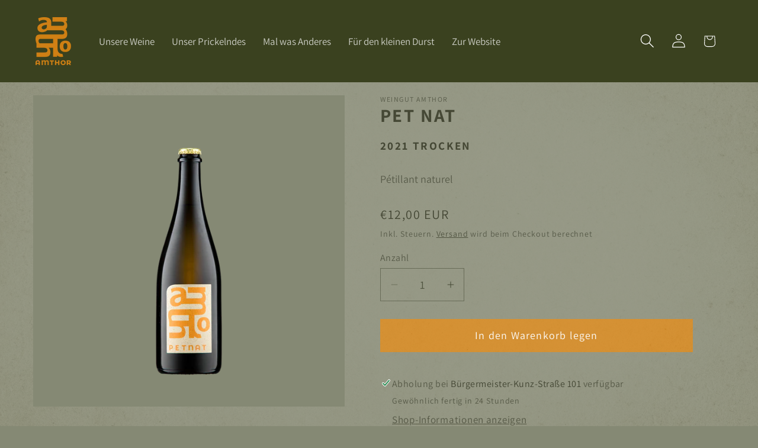

--- FILE ---
content_type: text/css
request_url: https://shop.weingut-amthor.de/cdn/shop/t/4/assets/base-helper.css?v=1173228479664382081730195444
body_size: 421
content:
small{font-size:80%}sub,sup{font-size:75%;line-height:0;position:relative;vertical-align:baseline}sub{bottom:-.25em}sup{top:-.5em}table{text-indent:0;border-color:inherit;border-collapse:collapse}summary{display:list-item}.font-heading__family{font-family:var(--font-heading-family)}.font-heading__line-height{line-height:var(--font-heading-line-height)}.font-heading__weight{font-weight:var(--font-heading-weight)}.font-heading__letter-spacing{letter-spacing:var(--font-heading-letter-spacing)}.font-body__family{font-family:var(--font-body-family)}.font-body__weight{font-weight:var(--font-body-weight)}.font-body__weight-bold{font-weight:var(--font-body-weight-bold)}.font-body__line-height{line-height:var(--font-body-line-height)}.font-body__letter-spacing{letter-spacing:var(--font-body-letter-spacing)}.font__color-background{color:rgb(var(--color-background))}.font__color-foreground{color:rgb(var(--color-foreground))}.font__color-shadow{color:rgb(var(--color-shadow))}.font__color-button{color:rgb(var(--color-button))}.font__color-button-text{color:rgb(var(--color-button-text))}.font__color-secondary-button{color:rgb(var(--color-secondary-button))}.font__color-secondary-button-text{color:rgb(var(--color-secondary-button-text))}.font__color-link{color:rgb(var(--color-link))}.font__color-badge-foreground{color:rgb(var(--color-badge-foreground))}.font__color-badge-background{color:rgb(var(--color-badge-background))}.font__color-badge-border{color:rgb(var(--color-badge-border))}.block{display:block}.inline-block{display:inline-block}.inline{display:inline}.flex{display:flex}.inline-flex{display:inline-flex}.table{display:table}.inline-table{display:inline-table}.table-caption{display:table-caption}.table-cell{display:table-cell}.table-column{display:table-column}.table-column-group{display:table-column-group}.table-footer-group{display:table-footer-group}.table-header-group{display:table-header-group}.table-row-group{display:table-row-group}.table-row{display:table-row}.flow-root{display:flow-root}.inline-grid{display:inline-grid}.contents{display:contents}.list-item{display:list-item}.hidden{display:none}.flex-row{flex-direction:row}.flex-row-reverse{flex-direction:row-reverse}.flex-col{flex-direction:column}.flex-col-reverse{flex-direction:column-reverse}.flex-wrap{flex-wrap:wrap}.flex-wrap-reverse{flex-wrap:wrap-reverse}.flex-nowrap{flex-wrap:nowrap}.flex-1{flex:1 1 0%}.flex-auto{flex:1 1 auto}.flex-initial{flex:0 1 auto}.flex-none{flex:none}.flex-grow{flex-grow:1}.flex-grow-0{flex-grow:0}.flex-shrink{flex-shrink:1}.flex-shrink-0{flex-shrink:0}.justify-normal{justify-content:normal}.justify-start{justify-content:flex-start}.justify-end{justify-content:flex-end}.justify-center{justify-content:center}.justify-between{justify-content:space-between}.justify-around{justify-content:space-around}.justify-evenly{justify-content:space-evenly}.justify-stretch{justify-content:stretch}.justify-items-start{justify-items:start}.justify-items-end{justify-items:end}.justify-items-center{justify-items:center}.justify-items-stretch{justify-items:stretch}.justify-self-auto{justify-self:auto}.justify-self-start{justify-self:start}.justify-self-end{justify-self:end}.justify-self-center{justify-self:center}.justify-self-stretch{justify-self:stretch}.self-auto{align-self:auto}.self-start{align-self:flex-start}.self-end{align-self:flex-end}.self-center{align-self:center}.self-stretch{align-self:stretch}.self-baseline{align-self:baseline}.content-normal{align-content:normal}.content-center{align-content:center}.content-start{align-content:flex-start}.content-end{align-content:flex-end}.content-between{align-content:space-between}.content-around{align-content:space-around}.content-evenly{align-content:space-evenly}.content-baseline{align-content:baseline}.content-stretch{align-content:stretch}.items-start{align-items:flex-start}.items-end{align-items:flex-end}.items-center{align-items:center}.items-baseline{align-items:baseline}.items-stretch{align-items:stretch}.gap-10{gap:1rem}.gap-15{gap:1.5rem}.gap-20{gap:2rem}.pointer-events-none{pointer-events:none}.pointer-events-auto{pointer-events:auto}.static{position:static}.fixed{position:fixed}.absolute{position:absolute}.relative{position:relative}.z-0{z-index:0}.z-1{z-index:1}.z-2{z-index:2}.overflow-auto{overflow:auto}.overflow-hidden{overflow:hidden}.overflow-visible{overflow:visible}.overflow-scroll{overflow:scroll}.overflow-x-auto{overflow-x:auto}.overflow-y-auto{overflow-y:auto}.overflow-x-hidden{overflow-x:hidden}.overflow-y-hidden{overflow-y:hidden}.overflow-x-visible{overflow-x:visible}.overflow-y-visible{overflow-y:visible}.overflow-x-scroll{overflow-x:scroll}.overflow-y-scroll{overflow-y:scroll}.w-full{width:100%}.h-full{height:100%}.w-25{width:25%}.w-50{width:50%}.w-75{width:75%}.m-0{margin:0}.mb-0{margin-bottom:0}.mt-0{margin-top:0}.card__content .product__tax{margin-bottom:1rem}.card__content .product__tax svg{width:1.6rem}.zutaten__zutaten .metafield-rich_text_field>*{font-family:var(--font-body-family)}
/*# sourceMappingURL=/cdn/shop/t/4/assets/base-helper.css.map?v=1173228479664382081730195444 */
